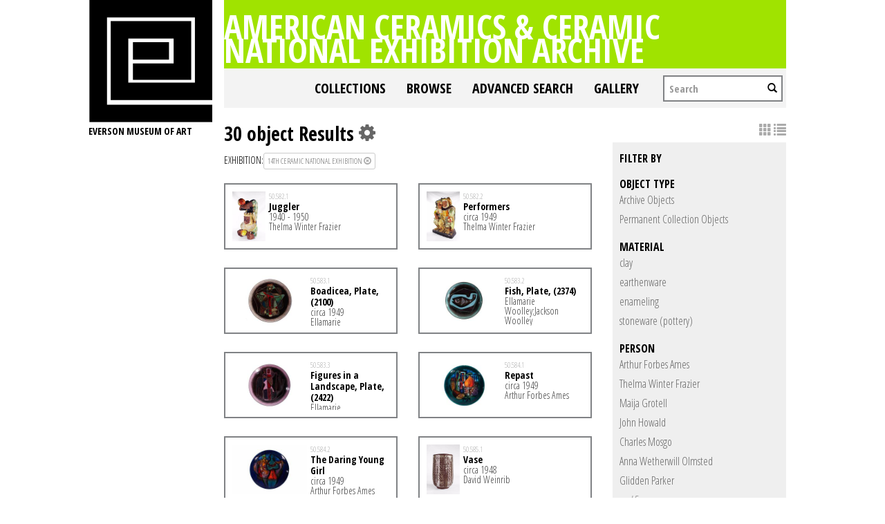

--- FILE ---
content_type: text/html; charset=UTF-8
request_url: https://collections.everson.org/index.php/Search/objects/key/353785ec3d2df07bae1643711e66164e/facet/occurrence_facet_100/id/17/view/list
body_size: 8915
content:
<!DOCTYPE html>
<html lang="en">
	<head>
	<meta charset="utf-8">
	<meta name="viewport" content="width=device-width, initial-scale=1.0, minimum-scale=1.0"/>
	<link href='https://fonts.googleapis.com/css?family=Open+Sans+Condensed:300,300italic,700' rel='stylesheet' type='text/css'>
		<script src='/assets/jquery/js/jquery.js' type='text/javascript'></script>
<link rel='stylesheet' href='/assets/bootstrap/css/bootstrap.css' type='text/css' media='all'/>
<script src='/assets/bootstrap/js/bootstrap.js' type='text/javascript'></script>
<link rel='stylesheet' href='/assets/bootstrap/css/bootstrap-theme.css' type='text/css' media='all'/>
<script src='/assets/jquery/js/jquery-migrate-1.1.1.js' type='text/javascript'></script>
<script src='/assets/jquery/circular-slider/circular-slider.js' type='text/javascript'></script>
<link rel='stylesheet' href='/assets/jquery/circular-slider/circular-slider.css' type='text/css' media='all'/>
<script src='/assets/jquery/js/threesixty.min.js' type='text/javascript'></script>
<link rel='stylesheet' href='/themes/default/assets/pawtucket/css/fonts.css' type='text/css' media='all'/>
<link rel='stylesheet' href='/themes/default/assets/pawtucket/css/Font-Awesome/css/font-awesome.css' type='text/css' media='all'/>
<script src='/assets/jquery/js/jquery.cookie.js' type='text/javascript'></script>
<script src='/assets/jquery/js/jquery.cookiejar.js' type='text/javascript'></script>
<script src='/assets/jquery/js/jquery.jscroll.js' type='text/javascript'></script>
<script src='/assets/jquery/js/jquery.hscroll.js' type='text/javascript'></script>
<script src='/assets/jquery/js/jquery.jscrollpane.min.js' type='text/javascript'></script>
<link rel='stylesheet' href='/assets/jquery/js/jquery.jscrollpane.css' type='text/css' media='all'/>
<script src='/assets/ca/js/ca.utils.js' type='text/javascript'></script>
<script src='/assets/jquery/jquery-ui/jquery-ui.min.js' type='text/javascript'></script>
<link rel='stylesheet' href='/assets/jquery/jquery-ui/jquery-ui.min.css' type='text/css' media='all'/>
<link rel='stylesheet' href='/assets/jquery/jquery-ui/jquery-ui.structure.min.css' type='text/css' media='all'/>
<link rel='stylesheet' href='/assets/jquery/jquery-ui/jquery-ui.theme.min.css' type='text/css' media='all'/>
<script src='/assets/ca/js/ca.genericpanel.js' type='text/javascript'></script>
<script src='/assets/jquery/js/jquery.tools.min.js' type='text/javascript'></script>
<script src='/assets/videojs/video.js' type='text/javascript'></script>
<link rel='stylesheet' href='/assets/videojs/video-js.css' type='text/css' media='all'/>
<script src='/assets/mediaelement/mediaelement-and-player.min.js' type='text/javascript'></script>
<link rel='stylesheet' href='/assets/mediaelement/mediaelementplayer.min.css' type='text/css' media='all'/>
<script src='/assets/jquery/js/jquery.mousewheel.js' type='text/javascript'></script>
<script src='/assets/chartist/dist/chartist.min.js' type='text/javascript'></script>
<link rel='stylesheet' href='/assets/chartist/dist/chartist.min.css' type='text/css' media='all'/>
<link rel='stylesheet' href='/themes/default/assets/pawtucket/css/main.css' type='text/css' media='all'/>
<link rel='stylesheet' href='/themes/everson/assets/pawtucket/css/theme.css' type='text/css' media='all'/>

	<title>Everson Museum of Art Online Catalog: Search Objects: </title>
	
	<script type="text/javascript">
		jQuery(document).ready(function() {
    		jQuery('#browse-menu').on('click mouseover mouseout mousemove mouseenter',function(e) { e.stopPropagation(); });
    	});
	</script>
</head>
<body>

	
<div class="page">
  <div class="wrapper">
	<div class="sidebar">
<a href='http://www.everson.org'><img src='/themes/everson/assets/pawtucket/graphics/logo.svg' /></a>		<span class="logo-description">Everson Museum of art</span>
		
		<nav>
    		<ul class="navigation">
    			<!--<li class="home"><a href="http://everson.org/" target="_self" class="home">Home</a></li>
    			<li class="about"><a href="http://everson.org/about" target="_self" class="about">About</a> 
    				<div class="sub-menu"> <i> </i>
						<ul class="left-links">
							<li class="about"><a href="http://everson.org/about" target="_self" class="about">About</a></li>
							<li class="history"><a href="http://everson.org/about/history-museum" target="_self" class="history">History</a></li>
							<li class="thebuilding"><a href="http://everson.org/about/history-architecture" target="_self" class="thebuilding">The Building</a></li>
							<li class="staff/leadership"><a href="http://everson.org/about/staff-board" target="_self" class="staff/leadership">Staff/Leadership</a></li>
							<li class="opportunities"><a href="http://everson.org/about/employment" target="_self" class="opportunities">Opportunities</a></li>
							<li class="museumpolicies"><a href="http://everson.org/about/policies" target="_self" class="museumpolicies">Museum Policies</a></li>
						</ul>
    				</div>
    			</li>
    			<li class="visit"><a href="http://everson.org/visit" target="_self" class="visit">Visit</a> 
    				<div class="sub-menu"> <i> </i>
    					<ul class="left-links">
    						<li class="visit"><a href="http://everson.org/visit" target="_self" class="visit">Visit</a></li>
    						<li class="groups"><a href="http://everson.org/visit/groups" target="_self" class="groups">Groups</a></li>
    						<li class="museummap"><a href="http://everson.org/visit/museum-map" target="_self" class="museummap">Museum Map</a></li>
    						<li class="photography"><a href="http://everson.org/visit/location-photos" target="_self" class="photography">Photography</a></li>
    					</ul>
    				</div>
    			</li>
    			<li class="explore"><a href="http://everson.org/explore" target="_self" class="explore">Explore</a> 
    				<div class="sub-menu"> <i> </i>
    					<ul class="left-links">
    						<li class="explore"><a href="http://everson.org/Explore" target="_self" class="explore">Explore</a></li>
    						<li class="permanentcollection"><a href="http://everson.org/explore/collections" target="_self" class="permanentcollection">Permanent Collection</a></li>
    						<li class="currentexhibitions"><a href="http://everson.org/explore/current-exhibitions" target="_self" class="currentexhibitions">CURRENT EXHIBITIONS</a></li>
    						<li class="policies"><a href="http://everson.org/explore/policies" target="_self" class="policies">Policies</a></li>
    						<li class="upcomingexhibitions"><a href="http://everson.org/explore/upcoming-exhibitions" target="_self" class="upcomingexhibitions">UPCOMING EXHIBITIONS</a></li>
    		    			<li class="searchcollection"><a href='/index.php'class='searchcollection'>Search Collection and Archive</a></li>
			
    					</ul>
    				</div>
    			</li>
    			<li class="learn"><a href="http://everson.org/learn" target="_self" class="learn">Learn</a> 
    				<div class="sub-menu"> <i> </i>
    					<ul class="left-links">
    						<li class="learn"><a href="http://everson.org/learn" target="_self" class="learn">Learn</a></li>
    						<li class="outreach"><a href="http://everson.org/learn/outreach" target="_self" class="outreach">Outreach</a></li>
    						<li class="classes"><a href="http://everson.org/learn/classes" target="_self" class="classes">Classes</a></li>
    						<li class="educators"><a href="http://everson.org/learn/educators" target="_self" class="educators">Educators</a></li>
    						<li class="familyprograms"><a href="http://everson.org/learn/family-programs" target="_self" class="familyprograms">Family Programs</a></li>
    						<li class="publictours"><a href="http://everson.org/visit/tours" target="_self" class="publictours">Public Tours</a></li>
    						<li class="talksandlectures"><a href="http://everson.org/connect/gallery-talks-lectures" target="_self" class="talksandlectures">Talks and Lectures</a></li>
    						<li class="docents"><a href="http://everson.org/learn/docent" target="_self" class="docents">Docents</a></li>
    						<li class="schooltours"><a href="http://everson.org/learn/school-tours" target="_self" class="schooltours">School Tours</a></li>
    					</ul>
    				</div>
    			</li>
    			<li class="connect"><a href="http://everson.org/connect" target="_self" class="connect">Connect</a> 
    				<div class="sub-menu"> <i> </i>
    					<ul class="left-links">
    						<li class="connect"><a href="http://everson.org/connect" target="_self" class="connect">Connect</a></li>
    						<li class="talksandlectures"><a href="http://everson.org/connect/gallery-talks-lectures" target="_self" class="talksandlectures">Talks and Lectures</a></li>
    						<li class="specialevents"><a href="http://everson.org/connect/events" target="_self" class="specialevents">Special Events</a></li>
    						<li class="trips"><a href="http://everson.org/connect/trips" target="_self" class="trips">Trips</a></li>
    						<li class="annualevents"><a href="http://everson.org/connect/annual-events" target="_self" class="annualevents">Annual Events</a></li>
    						<li class="films"><a href="http://everson.org/connect/film" target="_self" class="films">Films</a></li>
    						<li class="getinvolved"><a href="http://everson.org/connect/get-involved" target="_self" class="getinvolved">Get Involved</a></li>
    						<li class="publictours"><a href="http://207.58.191.75/~everson/index.php/visit/tours" target="_self" class="publictours">Public Tours</a></li>
    						<li class="callforartists"><a href="http://everson.org/connect/call-artists" target="_self" class="callforartists">Call For Artists</a></li>
    					</ul>
    				</div>
    			</li>
    			<li class="join"><a href="http://everson.org/join" target="_self" class="join">Join</a> 
    				<div class="sub-menu"> <i> </i>
    					<ul class="left-links">
    						<li class="join"><a href="http://everson.org/join" target="_self" class="join">Join</a></li>
    						<li class="reciprocalmuseums"><a href="http://everson.org/join/reciprocal-museums" target="_self" class="reciprocalmuseums">Reciprocal Museums</a></li>
    						<li class="individualmembership"><a href="http://everson.org/join/individual-membership" target="_self" class="individualmembership">Individual Membership</a></li>
    						<li class="giftmemberships"><a href="http://everson.org/join/gifts-memberships" target="_self" class="giftmemberships">Gift Memberships</a></li>
    						<li class="corporatemembership"><a href="http://everson.org/join/corporate-membership" target="_self" class="corporatemembership">Corporate Membership</a></li>
    					</ul>
    				</div>
    			</li>
    			<li class="shop"><a href="http://everson.org/shop" target="_self" class="shop">Shop</a></li>
    			<li class="contact"><a href="http://everson.org/contact" target="_self" class="contact">Contact</a></li>
    			<li class="support"><a href="http://everson.org/support" target="_self" class="support">Support</a> 
    				<div class="sub-menu"> <i> </i>
    					<ul class="left-links">
    						<li class="support"><a href="http://everson.org/support" target="_self" class="support">Support</a></li>
    						<li class="sponsorshipopportunities"><a href="http://everson.org/support/levels-giving" target="_self" class="sponsorshipopportunities">Sponsorship Opportunities</a></li>
    						<li class="oursponsors"><a href="http://everson.org/support/sponsors" target="_self" class="oursponsors">Our Sponsors</a></li>
    					</ul>
    				</div>
    			</li>-->
    		</ul>
    	</nav>		
		
		
	</div>
    <div class="content-wrapper">
      <div class="content-inner">
      

	
	<div class="container" style="padding:0px;"><div class="row" style="margin:0px;"><div class="col-xs-12">
		<div id="pageArea" class='ca_objects objects search results'>
<div class="page-title-container clearfix">
    						<h1 class="page-title"><a href='/index.php'>American Ceramics & Ceramic National Exhibition Archive</a></h1>
						</div>						
	<nav class="navbar navbar-default yamm" role="navigation">
		<div class="container" style='padding-left:0px;padding-right:0px;'>
			<!-- Brand and toggle get grouped for better mobile display -->
			<div class="navbar-header">
				<button type="button" class="navbar-toggle" data-toggle="collapse" data-target="#bs-main-navbar-collapse-1">
					<span class="sr-only">Toggle navigation</span>
					<span class="icon-bar"></span>
					<span class="icon-bar"></span>
					<span class="icon-bar"></span>
				</button>
			</div>

		<!-- Collect the nav links, forms, and other content for toggling -->
			<!-- bs-user-navbar-collapse is the user menu that shows up in the toggle menu - hidden at larger size -->
			<div class="collapse navbar-collapse" id="bs-main-navbar-collapse-1">
				<form class="navbar-form navbar-right" role="search" action="/index.php/MultiSearch/Index">
					<div class="formOutline">
						<div class="form-group">
							<input type="text" class="form-control" placeholder="Search" name="search">
						</div>
						<button type="submit" class="btn-search"><span class="glyphicon glyphicon-search"></span></button>
					</div>
				</form>
				<ul class="nav navbar-nav navbar-right">
					<li ><a href='/index.php/FindingAid/Collection/Index'>Collections</a></li>				
									 <li class="dropdown yamm-fw"> <!-- add class yamm-fw for full width-->
					<a href="#" class="dropdown-toggle" data-toggle="dropdown">Browse</a>
					<ul class="dropdown-menu" id="browse-menu">
						<li class="browseNavFacet">			
							<div class="browseMenuContent container">
								<div id="browseMenuTypeFacet" class='row'> </div>
							</div><!-- end browseMenuContent container -->		
						</li><!-- end browseNavFacet -->
					</ul> <!--end dropdown-browse-menu -->	
				 </li><!-- end dropdown -->
					<script type="text/javascript">
						jQuery('.dropdown-toggle').dropdown()
						jQuery(document).ready(function() {		
							jQuery("#browseMenuTypeFacet").load("/index.php/Browse/getBrowseNavBarByTarget/target/objects");
						});
					</script>
	
					<li ><a href='/index.php/Search/advanced/objects'>Advanced Search</a></li>
					<li ><a href='/index.php/Gallery/Index'>Gallery</a></li>
				</ul>
			</div><!-- /.navbar-collapse -->
		</div><!-- end container -->
	</nav>						
		
<div class="row" style="clear:both;">
	<div class='col-sm-8 col-md-8 col-lg-8'>
		<H1>
30 object Results		
			<div class="btn-group">
				<i class="fa fa-gear bGear" data-toggle="dropdown"></i>
				<ul class="dropdown-menu" role="menu">
<li class='dropdown-header'>Sort by:</li>
<li><a href='#'><em>Identifier</em></a></li>
<li><a href='/index.php/Search/objects/view/list/key/37c3c1a5577d3da05362c3f40564f25c/sort/Title/_advanced/0'>Title</a></li>
<li class='divider'></li>
<li class='dropdown-header'>Sort order:</li>
<li><a href='/index.php/Search/objects/view/list/key/37c3c1a5577d3da05362c3f40564f25c/direction/asc/_advanced/0'><em>Ascending</em></a></li><li><a href='/index.php/Search/objects/view/list/key/37c3c1a5577d3da05362c3f40564f25c/direction/desc/_advanced/0'>Descending</a></li>				</ul>
			</div><!-- end btn-group -->
		</H1>
		<H5>
<strong>Exhibition:</strong><a href='/index.php/Search/objects/removeCriterion/occurrence_facet_100/removeID/17/view/list/key/37c3c1a5577d3da05362c3f40564f25c'class='browseRemoveFacet'><button type="button" class="btn btn-default btn-sm">14th Ceramic National Exhibition <span class="glyphicon glyphicon-remove-circle"></span></button></a>		
		</H5>
		<form id="setsSelectMultiple">
		<div class="row">
			<div id="browseResultsContainer">

	<div class='bResultListItemCol col-xs-12 col-sm-6 col-md-6'>
		<div class='bResultListItem' onmouseover='jQuery("#bResultListItemExpandedInfo348").show();'  onmouseout='jQuery("#bResultListItemExpandedInfo348").hide();'>
			<div class='bSetsSelectMultiple'><input type='checkbox' name='object_ids[]' value='348'></div>
			<div class='bResultListItemContent'><div class='text-center bResultListItemImg'><a href='/index.php/Detail/objects/348'><img src="https://collections.everson.org/media/collectiveaccess/images/6/8/50359_ca_object_representations_media_6838_small.jpg" width='160' height='240' /></a></div>
				<div class='bResultListItemText'>
					<small>50.582.1</small><br/><a href='/index.php/Detail/objects/348'>Juggler</a><p>1940 - 1950</p><p>Thelma Winter Frazier</p>
				</div><!-- end bResultListItemText -->
			</div><!-- end bResultListItemContent -->
		</div><!-- end bResultListItem -->
	</div><!-- end col -->
	<div class='bResultListItemCol col-xs-12 col-sm-6 col-md-6'>
		<div class='bResultListItem' onmouseover='jQuery("#bResultListItemExpandedInfo349").show();'  onmouseout='jQuery("#bResultListItemExpandedInfo349").hide();'>
			<div class='bSetsSelectMultiple'><input type='checkbox' name='object_ids[]' value='349'></div>
			<div class='bResultListItemContent'><div class='text-center bResultListItemImg'><a href='/index.php/Detail/objects/349'><img src="https://collections.everson.org/media/collectiveaccess/images/6/6/70267_ca_object_representations_media_6672_small.jpg" width='160' height='240' /></a></div>
				<div class='bResultListItemText'>
					<small>50.582.2</small><br/><a href='/index.php/Detail/objects/349'>Performers</a><p>circa 1949</p><p>Thelma Winter Frazier</p>
				</div><!-- end bResultListItemText -->
			</div><!-- end bResultListItemContent -->
		</div><!-- end bResultListItem -->
	</div><!-- end col -->
	<div class='bResultListItemCol col-xs-12 col-sm-6 col-md-6'>
		<div class='bResultListItem' onmouseover='jQuery("#bResultListItemExpandedInfo116").show();'  onmouseout='jQuery("#bResultListItemExpandedInfo116").hide();'>
			<div class='bSetsSelectMultiple'><input type='checkbox' name='object_ids[]' value='116'></div>
			<div class='bResultListItemContent'><div class='text-center bResultListItemImg'><a href='/index.php/Detail/objects/116'><img src="https://collections.everson.org/media/collectiveaccess/images/6/2/4681_ca_object_representations_media_6272_small.jpg" width='240' height='160' /></a></div>
				<div class='bResultListItemText'>
					<small>50.583.1</small><br/><a href='/index.php/Detail/objects/116'>Boadicea, Plate, (2100)</a><p>circa 1949</p><p>Ellamarie Woolley;Jackson Woolley</p>
				</div><!-- end bResultListItemText -->
			</div><!-- end bResultListItemContent -->
		</div><!-- end bResultListItem -->
	</div><!-- end col -->
	<div class='bResultListItemCol col-xs-12 col-sm-6 col-md-6'>
		<div class='bResultListItem' onmouseover='jQuery("#bResultListItemExpandedInfo117").show();'  onmouseout='jQuery("#bResultListItemExpandedInfo117").hide();'>
			<div class='bSetsSelectMultiple'><input type='checkbox' name='object_ids[]' value='117'></div>
			<div class='bResultListItemContent'><div class='text-center bResultListItemImg'><a href='/index.php/Detail/objects/117'><img src="https://collections.everson.org/media/collectiveaccess/images/6/2/56280_ca_object_representations_media_6274_small.jpg" width='240' height='160' /></a></div>
				<div class='bResultListItemText'>
					<small>50.583.2</small><br/><a href='/index.php/Detail/objects/117'>Fish, Plate, (2374)</a><p></p><p>Ellamarie Woolley;Jackson Woolley</p>
				</div><!-- end bResultListItemText -->
			</div><!-- end bResultListItemContent -->
		</div><!-- end bResultListItem -->
	</div><!-- end col -->
	<div class='bResultListItemCol col-xs-12 col-sm-6 col-md-6'>
		<div class='bResultListItem' onmouseover='jQuery("#bResultListItemExpandedInfo118").show();'  onmouseout='jQuery("#bResultListItemExpandedInfo118").hide();'>
			<div class='bSetsSelectMultiple'><input type='checkbox' name='object_ids[]' value='118'></div>
			<div class='bResultListItemContent'><div class='text-center bResultListItemImg'><a href='/index.php/Detail/objects/118'><img src="https://collections.everson.org/media/collectiveaccess/images/6/2/56646_ca_object_representations_media_6276_small.jpg" width='240' height='160' /></a></div>
				<div class='bResultListItemText'>
					<small>50.583.3</small><br/><a href='/index.php/Detail/objects/118'>Figures in a Landscape, Plate, (2422)</a><p></p><p>Ellamarie Woolley;Jackson Woolley</p>
				</div><!-- end bResultListItemText -->
			</div><!-- end bResultListItemContent -->
		</div><!-- end bResultListItem -->
	</div><!-- end col -->
	<div class='bResultListItemCol col-xs-12 col-sm-6 col-md-6'>
		<div class='bResultListItem' onmouseover='jQuery("#bResultListItemExpandedInfo28").show();'  onmouseout='jQuery("#bResultListItemExpandedInfo28").hide();'>
			<div class='bSetsSelectMultiple'><input type='checkbox' name='object_ids[]' value='28'></div>
			<div class='bResultListItemContent'><div class='text-center bResultListItemImg'><a href='/index.php/Detail/objects/28'><img src="https://collections.everson.org/media/collectiveaccess/images/6/2/23438_ca_object_representations_media_6278_small.jpg" width='240' height='160' /></a></div>
				<div class='bResultListItemText'>
					<small>50.584.1</small><br/><a href='/index.php/Detail/objects/28'>Repast</a><p>circa 1949</p><p>Arthur Forbes Ames</p>
				</div><!-- end bResultListItemText -->
			</div><!-- end bResultListItemContent -->
		</div><!-- end bResultListItem -->
	</div><!-- end col -->
	<div class='bResultListItemCol col-xs-12 col-sm-6 col-md-6'>
		<div class='bResultListItem' onmouseover='jQuery("#bResultListItemExpandedInfo29").show();'  onmouseout='jQuery("#bResultListItemExpandedInfo29").hide();'>
			<div class='bSetsSelectMultiple'><input type='checkbox' name='object_ids[]' value='29'></div>
			<div class='bResultListItemContent'><div class='text-center bResultListItemImg'><a href='/index.php/Detail/objects/29'><img src="https://collections.everson.org/media/collectiveaccess/images/6/2/56902_ca_object_representations_media_6280_small.jpg" width='240' height='160' /></a></div>
				<div class='bResultListItemText'>
					<small>50.584.2</small><br/><a href='/index.php/Detail/objects/29'>The Daring Young Girl</a><p>circa 1949</p><p>Arthur Forbes Ames</p>
				</div><!-- end bResultListItemText -->
			</div><!-- end bResultListItemContent -->
		</div><!-- end bResultListItem -->
	</div><!-- end col -->
	<div class='bResultListItemCol col-xs-12 col-sm-6 col-md-6'>
		<div class='bResultListItem' onmouseover='jQuery("#bResultListItemExpandedInfo71").show();'  onmouseout='jQuery("#bResultListItemExpandedInfo71").hide();'>
			<div class='bSetsSelectMultiple'><input type='checkbox' name='object_ids[]' value='71'></div>
			<div class='bResultListItemContent'><div class='text-center bResultListItemImg'><a href='/index.php/Detail/objects/71'><img src="https://collections.everson.org/media/collectiveaccess/images/6/8/17049_ca_object_representations_media_6840_small.jpg" width='160' height='240' /></a></div>
				<div class='bResultListItemText'>
					<small>50.585.1</small><br/><a href='/index.php/Detail/objects/71'>Vase</a><p>circa 1948</p><p>David Weinrib</p>
				</div><!-- end bResultListItemText -->
			</div><!-- end bResultListItemContent -->
		</div><!-- end bResultListItem -->
	</div><!-- end col -->
	<div class='bResultListItemCol col-xs-12 col-sm-6 col-md-6'>
		<div class='bResultListItem' onmouseover='jQuery("#bResultListItemExpandedInfo74").show();'  onmouseout='jQuery("#bResultListItemExpandedInfo74").hide();'>
			<div class='bSetsSelectMultiple'><input type='checkbox' name='object_ids[]' value='74'></div>
			<div class='bResultListItemContent'><div class='text-center bResultListItemImg'><a href='/index.php/Detail/objects/74'><img src="https://collections.everson.org/media/collectiveaccess/images/6/6/10686_ca_object_representations_media_6673_small.jpg" width='160' height='240' /></a></div>
				<div class='bResultListItemText'>
					<small>50.585.2</small><br/><a href='/index.php/Detail/objects/74'>Vase</a><p>circa 1948</p><p>David Weinrib</p>
				</div><!-- end bResultListItemText -->
			</div><!-- end bResultListItemContent -->
		</div><!-- end bResultListItem -->
	</div><!-- end col -->
	<div class='bResultListItemCol col-xs-12 col-sm-6 col-md-6'>
		<div class='bResultListItem' onmouseover='jQuery("#bResultListItemExpandedInfo153").show();'  onmouseout='jQuery("#bResultListItemExpandedInfo153").hide();'>
			<div class='bSetsSelectMultiple'><input type='checkbox' name='object_ids[]' value='153'></div>
			<div class='bResultListItemContent'><div class='text-center bResultListItemImg'><a href='/index.php/Detail/objects/153'><img src="https://collections.everson.org/media/collectiveaccess/images/6/6/39396_ca_object_representations_media_6674_small.jpg" width='240' height='160' /></a></div>
				<div class='bResultListItemText'>
					<small>50.586.1.a-b</small><br/><a href='/index.php/Detail/objects/153'>Covered Casserole</a><p>circa 1947</p><p>Glidden Parker</p>
				</div><!-- end bResultListItemText -->
			</div><!-- end bResultListItemContent -->
		</div><!-- end bResultListItem -->
	</div><!-- end col -->
	<div class='bResultListItemCol col-xs-12 col-sm-6 col-md-6'>
		<div class='bResultListItem' onmouseover='jQuery("#bResultListItemExpandedInfo154").show();'  onmouseout='jQuery("#bResultListItemExpandedInfo154").hide();'>
			<div class='bSetsSelectMultiple'><input type='checkbox' name='object_ids[]' value='154'></div>
			<div class='bResultListItemContent'><div class='text-center bResultListItemImg'><a href='/index.php/Detail/objects/154'><img src="https://collections.everson.org/media/collectiveaccess/images/6/6/4911_ca_object_representations_media_6675_small.jpg" width='240' height='160' /></a></div>
				<div class='bResultListItemText'>
					<small>50.586.2.a-b</small><br/><a href='/index.php/Detail/objects/154'>Casserole Dish</a><p>circa 1947</p><p>Glidden Parker</p>
				</div><!-- end bResultListItemText -->
			</div><!-- end bResultListItemContent -->
		</div><!-- end bResultListItem -->
	</div><!-- end col -->
	<div class='bResultListItemCol col-xs-12 col-sm-6 col-md-6'>
		<div class='bResultListItem' onmouseover='jQuery("#bResultListItemExpandedInfo265").show();'  onmouseout='jQuery("#bResultListItemExpandedInfo265").hide();'>
			<div class='bSetsSelectMultiple'><input type='checkbox' name='object_ids[]' value='265'></div>
			<div class='bResultListItemContent'><div class='text-center bResultListItemImg'><a href='/index.php/Detail/objects/265'><img src="https://collections.everson.org/media/collectiveaccess/images/5/9/21027_ca_object_representations_media_5990_small.jpg" width='240' height='160' /></a></div>
				<div class='bResultListItemText'>
					<small>50.587.1-10</small><br/><a href='/index.php/Detail/objects/265'>Coffee Set</a><p>circa 1948</p><p>Mary Scheier</p>
				</div><!-- end bResultListItemText -->
			</div><!-- end bResultListItemContent -->
		</div><!-- end bResultListItem -->
	</div><!-- end col -->
	<div class='bResultListItemCol col-xs-12 col-sm-6 col-md-6'>
		<div class='bResultListItem' onmouseover='jQuery("#bResultListItemExpandedInfo197").show();'  onmouseout='jQuery("#bResultListItemExpandedInfo197").hide();'>
			<div class='bSetsSelectMultiple'><input type='checkbox' name='object_ids[]' value='197'></div>
			<div class='bResultListItemContent'><div class='text-center bResultListItemImg'><a href='/index.php/Detail/objects/197'><img src="https://collections.everson.org/media/collectiveaccess/images/6/8/78365_ca_object_representations_media_6857_small.jpg" width='160' height='240' /></a></div>
				<div class='bResultListItemText'>
					<small>50.588.a-b</small><br/><a href='/index.php/Detail/objects/197'>Cookie Jar</a><p>circa 1949</p><p>John Howald</p>
				</div><!-- end bResultListItemText -->
			</div><!-- end bResultListItemContent -->
		</div><!-- end bResultListItem -->
	</div><!-- end col -->
	<div class='bResultListItemCol col-xs-12 col-sm-6 col-md-6'>
		<div class='bResultListItem' onmouseover='jQuery("#bResultListItemExpandedInfo55").show();'  onmouseout='jQuery("#bResultListItemExpandedInfo55").hide();'>
			<div class='bSetsSelectMultiple'><input type='checkbox' name='object_ids[]' value='55'></div>
			<div class='bResultListItemContent'><div class='text-center bResultListItemImg'><a href='/index.php/Detail/objects/55'><img src="https://collections.everson.org/media/collectiveaccess/images/6/8/92720_ca_object_representations_media_6859_small.jpg" width='160' height='240' /></a></div>
				<div class='bResultListItemText'>
					<small>50.589</small><br/><a href='/index.php/Detail/objects/55'>Jar</a><p>circa 1949</p><p>Charles Mosgo</p>
				</div><!-- end bResultListItemText -->
			</div><!-- end bResultListItemContent -->
		</div><!-- end bResultListItem -->
	</div><!-- end col -->
	<div class='bResultListItemCol col-xs-12 col-sm-6 col-md-6'>
		<div class='bResultListItem' onmouseover='jQuery("#bResultListItemExpandedInfo93").show();'  onmouseout='jQuery("#bResultListItemExpandedInfo93").hide();'>
			<div class='bSetsSelectMultiple'><input type='checkbox' name='object_ids[]' value='93'></div>
			<div class='bResultListItemContent'><div class='text-center bResultListItemImg'><a href='/index.php/Detail/objects/93'><img src="https://collections.everson.org/media/collectiveaccess/images/6/8/53665_ca_object_representations_media_6860_small.jpg" width='160' height='240' /></a></div>
				<div class='bResultListItemText'>
					<small>50.640</small><br/><a href='/index.php/Detail/objects/93'>Bowl</a><p>circa 1949</p><p>Edwin Scheier</p>
				</div><!-- end bResultListItemText -->
			</div><!-- end bResultListItemContent -->
		</div><!-- end bResultListItem -->
	</div><!-- end col -->
	<div class='bResultListItemCol col-xs-12 col-sm-6 col-md-6'>
		<div class='bResultListItem' onmouseover='jQuery("#bResultListItemExpandedInfo241").show();'  onmouseout='jQuery("#bResultListItemExpandedInfo241").hide();'>
			<div class='bSetsSelectMultiple'><input type='checkbox' name='object_ids[]' value='241'></div>
			<div class='bResultListItemContent'><div class='text-center bResultListItemImg'><a href='/index.php/Detail/objects/241'><img src="https://collections.everson.org/media/collectiveaccess/images/6/6/78864_ca_object_representations_media_6676_small.jpg" width='160' height='240' /></a></div>
				<div class='bResultListItemText'>
					<small>50.641</small><br/><a href='/index.php/Detail/objects/241'>Vase</a><p>circa 1949</p><p>Maija Grotell</p>
				</div><!-- end bResultListItemText -->
			</div><!-- end bResultListItemContent -->
		</div><!-- end bResultListItem -->
	</div><!-- end col -->
	<div class='bResultListItemCol col-xs-12 col-sm-6 col-md-6'>
		<div class='bResultListItem' onmouseover='jQuery("#bResultListItemExpandedInfo477").show();'  onmouseout='jQuery("#bResultListItemExpandedInfo477").hide();'>
			<div class='bSetsSelectMultiple'><input type='checkbox' name='object_ids[]' value='477'></div>
			<div class='bResultListItemContent'><div class='text-center bResultListItemImg'><a href='/index.php/Detail/objects/477'><img src="https://collections.everson.org/media/collectiveaccess/images/2/8/58877_ca_object_representations_media_2850_small.jpg" width='156' height='240' /></a></div>
				<div class='bResultListItemText'>
					<small>CNEA-007-001</small><br/><a href='/index.php/Detail/objects/477'>14th Ceramic National Exhibition: Exhibition Records: Correspondence with Commercial Decal, Inc., Dinnerware Design Competition, and other material, 1949-1950</a>
				</div><!-- end bResultListItemText -->
			</div><!-- end bResultListItemContent -->
		</div><!-- end bResultListItem -->
	</div><!-- end col -->
	<div class='bResultListItemCol col-xs-12 col-sm-6 col-md-6'>
		<div class='bResultListItem' onmouseover='jQuery("#bResultListItemExpandedInfo478").show();'  onmouseout='jQuery("#bResultListItemExpandedInfo478").hide();'>
			<div class='bSetsSelectMultiple'><input type='checkbox' name='object_ids[]' value='478'></div>
			<div class='bResultListItemContent'><div class='text-center bResultListItemImg'><a href='/index.php/Detail/objects/478'><img src="https://collections.everson.org/media/collectiveaccess/images/2/8/22046_ca_object_representations_media_2895_small.jpg" width='240' height='190' /></a></div>
				<div class='bResultListItemText'>
					<small>CNEA-007-002</small><br/><a href='/index.php/Detail/objects/478'>14th Ceramic National Exhibition: Photographic Materials: Photographs of Objects, Artists, and Exhibition Installation, circa 1948</a>
				</div><!-- end bResultListItemText -->
			</div><!-- end bResultListItemContent -->
		</div><!-- end bResultListItem -->
	</div><!-- end col -->
	<div class='bResultListItemCol col-xs-12 col-sm-6 col-md-6'>
		<div class='bResultListItem' onmouseover='jQuery("#bResultListItemExpandedInfo479").show();'  onmouseout='jQuery("#bResultListItemExpandedInfo479").hide();'>
			<div class='bSetsSelectMultiple'><input type='checkbox' name='object_ids[]' value='479'></div>
			<div class='bResultListItemContent'><div class='text-center bResultListItemImg'><a href='/index.php/Detail/objects/479'><img src="https://collections.everson.org/media/collectiveaccess/images/2/9/25320_ca_object_representations_media_2936_small.jpg" width='240' height='192' /></a></div>
				<div class='bResultListItemText'>
					<small>CNEA-007-003</small><br/><a href='/index.php/Detail/objects/479'>14th Ceramic National Exhibition: Photographic Materials: Photographs of Objects from the 1st National Dinnerware Design Competition, circa 1949</a>
				</div><!-- end bResultListItemText -->
			</div><!-- end bResultListItemContent -->
		</div><!-- end bResultListItem -->
	</div><!-- end col -->
	<div class='bResultListItemCol col-xs-12 col-sm-6 col-md-6'>
		<div class='bResultListItem' onmouseover='jQuery("#bResultListItemExpandedInfo480").show();'  onmouseout='jQuery("#bResultListItemExpandedInfo480").hide();'>
			<div class='bSetsSelectMultiple'><input type='checkbox' name='object_ids[]' value='480'></div>
			<div class='bResultListItemContent'><div class='text-center bResultListItemImg'><a href='/index.php/Detail/objects/480'><img src="https://collections.everson.org/media/collectiveaccess/images/3/0/4042_ca_object_representations_media_3005_small.jpg" width='175' height='240' /></a></div>
				<div class='bResultListItemText'>
					<small>CNEA-007-004</small><br/><a href='/index.php/Detail/objects/480'>14th Ceramic National Exhibition: Publicity/Publications: Exhibition Catalogs (Non-Circuit), 1949</a>
				</div><!-- end bResultListItemText -->
			</div><!-- end bResultListItemContent -->
		</div><!-- end bResultListItem -->
	</div><!-- end col -->
	<div class='bResultListItemCol col-xs-12 col-sm-6 col-md-6'>
		<div class='bResultListItem' onmouseover='jQuery("#bResultListItemExpandedInfo481").show();'  onmouseout='jQuery("#bResultListItemExpandedInfo481").hide();'>
			<div class='bSetsSelectMultiple'><input type='checkbox' name='object_ids[]' value='481'></div>
			<div class='bResultListItemContent'><div class='text-center bResultListItemImg'><a href='/index.php/Detail/objects/481'><img src="https://collections.everson.org/media/collectiveaccess/images/3/0/64716_ca_object_representations_media_3052_small.jpg" width='176' height='240' /></a></div>
				<div class='bResultListItemText'>
					<small>CNEA-007-005</small><br/><a href='/index.php/Detail/objects/481'>14th Ceramic National Exhibition: Publicity/Publications: Exhibition Catalogs (Circuit), 1950</a>
				</div><!-- end bResultListItemText -->
			</div><!-- end bResultListItemContent -->
		</div><!-- end bResultListItem -->
	</div><!-- end col -->
	<div class='bResultListItemCol col-xs-12 col-sm-6 col-md-6'>
		<div class='bResultListItem' onmouseover='jQuery("#bResultListItemExpandedInfo482").show();'  onmouseout='jQuery("#bResultListItemExpandedInfo482").hide();'>
			<div class='bSetsSelectMultiple'><input type='checkbox' name='object_ids[]' value='482'></div>
			<div class='bResultListItemContent'><div class='text-center bResultListItemImg'><a href='/index.php/Detail/objects/482'><img src="https://collections.everson.org/media/collectiveaccess/images/3/0/12819_ca_object_representations_media_3090_small.jpg" width='186' height='240' /></a></div>
				<div class='bResultListItemText'>
					<small>CNEA-007-006</small><br/><a href='/index.php/Detail/objects/482'>14th Ceramic National Exhibition: Publicity/Publications: Clippings, Press Releases, and other material, 1949; (contains exhibition records)</a>
				</div><!-- end bResultListItemText -->
			</div><!-- end bResultListItemContent -->
		</div><!-- end bResultListItem -->
	</div><!-- end col -->
	<div class='bResultListItemCol col-xs-12 col-sm-6 col-md-6'>
		<div class='bResultListItem' onmouseover='jQuery("#bResultListItemExpandedInfo1280").show();'  onmouseout='jQuery("#bResultListItemExpandedInfo1280").hide();'>
			<div class='bSetsSelectMultiple'><input type='checkbox' name='object_ids[]' value='1280'></div>
			<div class='bResultListItemContent'><div class='text-center bResultListItemImg'><a href='/index.php/Detail/objects/1280'><div class='bResultItemImgPlaceholder'><i class='fa fa-picture-o fa-2x'></i></div></a></div>
				<div class='bResultListItemText'>
					<small>CNEA-076-005</small><br/><a href='/index.php/Detail/objects/1280'>General Files: Exhibition Records: Lists of Artists, Prizewinners, and other material, n.d., 1947-1950</a>
				</div><!-- end bResultListItemText -->
			</div><!-- end bResultListItemContent -->
		</div><!-- end bResultListItem -->
	</div><!-- end col -->
	<div class='bResultListItemCol col-xs-12 col-sm-6 col-md-6'>
		<div class='bResultListItem' onmouseover='jQuery("#bResultListItemExpandedInfo1281").show();'  onmouseout='jQuery("#bResultListItemExpandedInfo1281").hide();'>
			<div class='bSetsSelectMultiple'><input type='checkbox' name='object_ids[]' value='1281'></div>
			<div class='bResultListItemContent'><div class='text-center bResultListItemImg'><a href='/index.php/Detail/objects/1281'><div class='bResultItemImgPlaceholder'><i class='fa fa-picture-o fa-2x'></i></div></a></div>
				<div class='bResultListItemText'>
					<small>CNEA-076-006</small><br/><a href='/index.php/Detail/objects/1281'>General Files: Exhibition Records: Lists of Jurors and other material, n.d., 1951</a>
				</div><!-- end bResultListItemText -->
			</div><!-- end bResultListItemContent -->
		</div><!-- end bResultListItem -->
	</div><!-- end col -->
	<div class='bResultListItemCol col-xs-12 col-sm-6 col-md-6'>
		<div class='bResultListItem' onmouseover='jQuery("#bResultListItemExpandedInfo1288").show();'  onmouseout='jQuery("#bResultListItemExpandedInfo1288").hide();'>
			<div class='bSetsSelectMultiple'><input type='checkbox' name='object_ids[]' value='1288'></div>
			<div class='bResultListItemContent'><div class='text-center bResultListItemImg'><a href='/index.php/Detail/objects/1288'><div class='bResultItemImgPlaceholder'><i class='fa fa-picture-o fa-2x'></i></div></a></div>
				<div class='bResultListItemText'>
					<small>CNEA-076-013</small><br/><a href='/index.php/Detail/objects/1288'>General Files: Exhibition Records: Budgets, Expenses for 5th-16th Ceramic National Exhibitions, and other material, 1941-1943, 1948-1950</a>
				</div><!-- end bResultListItemText -->
			</div><!-- end bResultListItemContent -->
		</div><!-- end bResultListItem -->
	</div><!-- end col -->
	<div class='bResultListItemCol col-xs-12 col-sm-6 col-md-6'>
		<div class='bResultListItem' onmouseover='jQuery("#bResultListItemExpandedInfo1298").show();'  onmouseout='jQuery("#bResultListItemExpandedInfo1298").hide();'>
			<div class='bSetsSelectMultiple'><input type='checkbox' name='object_ids[]' value='1298'></div>
			<div class='bResultListItemContent'><div class='text-center bResultListItemImg'><a href='/index.php/Detail/objects/1298'><div class='bResultItemImgPlaceholder'><i class='fa fa-picture-o fa-2x'></i></div></a></div>
				<div class='bResultListItemText'>
					<small>CNEA-077-001</small><br/><a href='/index.php/Detail/objects/1298'>General Files: Exhibition Records: Slide Lists for the 10th-14th, 16th-19th, and 22nd Ceramic National Exhibitions, n.d.</a>
				</div><!-- end bResultListItemText -->
			</div><!-- end bResultListItemContent -->
		</div><!-- end bResultListItem -->
	</div><!-- end col -->
	<div class='bResultListItemCol col-xs-12 col-sm-6 col-md-6'>
		<div class='bResultListItem' onmouseover='jQuery("#bResultListItemExpandedInfo1299").show();'  onmouseout='jQuery("#bResultListItemExpandedInfo1299").hide();'>
			<div class='bSetsSelectMultiple'><input type='checkbox' name='object_ids[]' value='1299'></div>
			<div class='bResultListItemContent'><div class='text-center bResultListItemImg'><a href='/index.php/Detail/objects/1299'><div class='bResultItemImgPlaceholder'><i class='fa fa-picture-o fa-2x'></i></div></a></div>
				<div class='bResultListItemText'>
					<small>CNEA-077-002</small><br/><a href='/index.php/Detail/objects/1299'>General Files: Exhibition Records: Correspondence for Color Slide Requests for 13th-14th and 17th-21st Ceramic National Exhibitions and other material, 1943, 1949-1951, 1954-1960</a>
				</div><!-- end bResultListItemText -->
			</div><!-- end bResultListItemContent -->
		</div><!-- end bResultListItem -->
	</div><!-- end col -->
	<div class='bResultListItemCol col-xs-12 col-sm-6 col-md-6'>
		<div class='bResultListItem' onmouseover='jQuery("#bResultListItemExpandedInfo1308").show();'  onmouseout='jQuery("#bResultListItemExpandedInfo1308").hide();'>
			<div class='bSetsSelectMultiple'><input type='checkbox' name='object_ids[]' value='1308'></div>
			<div class='bResultListItemContent'><div class='text-center bResultListItemImg'><a href='/index.php/Detail/objects/1308'><img src="https://collections.everson.org/media/collectiveaccess/images/5/8/44271_ca_object_representations_media_5822_small.jpg" width='184' height='240' /></a></div>
				<div class='bResultListItemText'>
					<small>CNEA-079-001</small><br/><a href='/index.php/Detail/objects/1308'>General Files: Scrapbooks: "The Ceramic National" by Anna W. Olmsted, 1st-23rd Ceramic National Exhibitions, circa 1960s</a><p>Anna Wetherwill Olmsted</p>
				</div><!-- end bResultListItemText -->
			</div><!-- end bResultListItemContent -->
		</div><!-- end bResultListItem -->
	</div><!-- end col -->
	<div class='bResultListItemCol col-xs-12 col-sm-6 col-md-6'>
		<div class='bResultListItem' onmouseover='jQuery("#bResultListItemExpandedInfo1318").show();'  onmouseout='jQuery("#bResultListItemExpandedInfo1318").hide();'>
			<div class='bSetsSelectMultiple'><input type='checkbox' name='object_ids[]' value='1318'></div>
			<div class='bResultListItemContent'><div class='text-center bResultListItemImg'><a href='/index.php/Detail/objects/1318'><div class='bResultItemImgPlaceholder'><i class='fa fa-picture-o fa-2x'></i></div></a></div>
				<div class='bResultListItemText'>
					<small>CNEA-SC-001-001</small><br/><a href='/index.php/Detail/objects/1318'>General Files: Slides (Photographs): Slides of Objects from 7th and 10th-16th Ceramic National Exhibitions, n.d.</a>
				</div><!-- end bResultListItemText -->
			</div><!-- end bResultListItemContent -->
		</div><!-- end bResultListItem -->
	</div><!-- end col -->
	<div class='bResultListItemCol col-xs-12 col-sm-6 col-md-6'>
		<div class='bResultListItem' onmouseover='jQuery("#bResultListItemExpandedInfo1319").show();'  onmouseout='jQuery("#bResultListItemExpandedInfo1319").hide();'>
			<div class='bSetsSelectMultiple'><input type='checkbox' name='object_ids[]' value='1319'></div>
			<div class='bResultListItemContent'><div class='text-center bResultListItemImg'><a href='/index.php/Detail/objects/1319'><div class='bResultItemImgPlaceholder'><i class='fa fa-picture-o fa-2x'></i></div></a></div>
				<div class='bResultListItemText'>
					<small>CNEA-SC-001-002</small><br/><a href='/index.php/Detail/objects/1319'>General Files: Slides (Photographs): Slides of Objects and Exhibition Installations from 11th-19th Ceramic National Exhibitions, n.d.</a>
				</div><!-- end bResultListItemText -->
			</div><!-- end bResultListItemContent -->
		</div><!-- end bResultListItem -->
	</div><!-- end col --><a href='/index.php/Search/objects/s/36/key/37c3c1a5577d3da05362c3f40564f25c/view/list'class='jscroll-next'>Next 36</a><script type="text/javascript">
	jQuery(document).ready(function() {
		if($("#bSetsSelectMultipleButton").is(":visible")){
			$(".bSetsSelectMultiple").show();
		}
	});
</script>			</div><!-- end browseResultsContainer -->
		</div><!-- end row -->
		</form>
	</div><!-- end col-8 -->
	<div class="col-sm-4 col-md-4 col-lg-4">
		<div id="bViewButtons">
<a href='/index.php/Search/objects/view/images/key/37c3c1a5577d3da05362c3f40564f25c'class='disabled'><span class="glyphicon glyphicon-th"></span></a> <a href="#" class="active"><span class="glyphicon glyphicon-list"></span></a> 		</div>
<div id='bMorePanel'><!-- long lists of facets are loaded here --></div><div id='bRefine'><a href='#' class='pull-right' id='bRefineClose' onclick='jQuery("#bRefine").toggle(); return false;'><span class='glyphicon glyphicon-remove-circle'></span></a><H3>Filter by</H3><H5>object type</H5>					<script type="text/javascript">
						jQuery(document).ready(function() {
							jQuery("#bHierarchyList_type_facet").load("/index.php/Search/getFacetHierarchyLevel/facet/type_facet/browseType/objects/key/37c3c1a5577d3da05362c3f40564f25c/linkTo/morePanel");
						});
					</script>
					<div id='bHierarchyList_type_facet'><i class='caIcon fa fa fa-cog fa-spin fa-1x' ></i> Loading...</div>
<H5>material</H5>					<script type="text/javascript">
						jQuery(document).ready(function() {
							jQuery("#bHierarchyList_material_facet").load("/index.php/Search/getFacetHierarchyLevel/facet/material_facet/browseType/objects/key/37c3c1a5577d3da05362c3f40564f25c/linkTo/morePanel");
						});
					</script>
					<div id='bHierarchyList_material_facet'><i class='caIcon fa fa fa-cog fa-spin fa-1x' ></i> Loading...</div>
<H5>person</H5><div><a href='/index.php/Search/objects/key/37c3c1a5577d3da05362c3f40564f25c/facet/entity_facet/id/8/view/list'>Arthur Forbes Ames</a></div><div><a href='/index.php/Search/objects/key/37c3c1a5577d3da05362c3f40564f25c/facet/entity_facet/id/69/view/list'>Thelma Winter Frazier</a></div><div><a href='/index.php/Search/objects/key/37c3c1a5577d3da05362c3f40564f25c/facet/entity_facet/id/81/view/list'>Maija Grotell</a></div><div><a href='/index.php/Search/objects/key/37c3c1a5577d3da05362c3f40564f25c/facet/entity_facet/id/88/view/list'>John Howald</a></div><div><a href='/index.php/Search/objects/key/37c3c1a5577d3da05362c3f40564f25c/facet/entity_facet/id/133/view/list'>Charles Mosgo</a></div><div><a href='/index.php/Search/objects/key/37c3c1a5577d3da05362c3f40564f25c/facet/entity_facet/id/364/view/list'>Anna Wetherwill Olmsted</a></div><div><a href='/index.php/Search/objects/key/37c3c1a5577d3da05362c3f40564f25c/facet/entity_facet/id/148/view/list'>Glidden Parker</a></div><div id='entity_facet_more' style='display: none;'><div><a href='/index.php/Search/objects/key/37c3c1a5577d3da05362c3f40564f25c/facet/entity_facet/id/190/view/list'>Edwin Scheier</a></div><div><a href='/index.php/Search/objects/key/37c3c1a5577d3da05362c3f40564f25c/facet/entity_facet/id/191/view/list'>Mary Scheier</a></div><div><a href='/index.php/Search/objects/key/37c3c1a5577d3da05362c3f40564f25c/facet/entity_facet/id/236/view/list'>David Weinrib</a></div><div><a href='/index.php/Search/objects/key/37c3c1a5577d3da05362c3f40564f25c/facet/entity_facet/id/244/view/list'>Ellamarie Woolley</a></div><div><a href='/index.php/Search/objects/key/37c3c1a5577d3da05362c3f40564f25c/facet/entity_facet/id/245/view/list'>Jackson Woolley</a></div></div>
<div><a href='#' class='more' id='entity_facet_more_link' onclick='jQuery("#entity_facet_more").slideToggle(250, function() { jQuery(this).is(":visible") ? jQuery("#entity_facet_more_link").text("close") : jQuery("#entity_facet_more_link").text("and 5 more")}); return false;'><em>and 5 more</em></a></div><H5>organization</H5><div><a href='/index.php/Search/objects/key/37c3c1a5577d3da05362c3f40564f25c/facet/org_facet/id/265/view/list'>Cleveland Museum of Art</a></div><div><a href='/index.php/Search/objects/key/37c3c1a5577d3da05362c3f40564f25c/facet/org_facet/id/395/view/list'>Commercial Decal, Inc.</a></div><div><a href='/index.php/Search/objects/key/37c3c1a5577d3da05362c3f40564f25c/facet/org_facet/id/268/view/list'>Los Angeles County Museum of Art</a></div><div><a href='/index.php/Search/objects/key/37c3c1a5577d3da05362c3f40564f25c/facet/org_facet/id/312/view/list'>Museum of Fine Arts, Boston</a></div><div><a href='/index.php/Search/objects/key/37c3c1a5577d3da05362c3f40564f25c/facet/org_facet/id/269/view/list'>San Francisco Museum of Modern Art</a></div><div><a href='/index.php/Search/objects/key/37c3c1a5577d3da05362c3f40564f25c/facet/org_facet/id/317/view/list'>Speed Art Museum</a></div><div><a href='/index.php/Search/objects/key/37c3c1a5577d3da05362c3f40564f25c/facet/org_facet/id/326/view/list'>University of Georgia Museum of Art</a></div><H5>term</H5>					<script type="text/javascript">
						jQuery(document).ready(function() {
							jQuery("#bHierarchyList_term_facet").load("/index.php/Search/getFacetHierarchyLevel/facet/term_facet/browseType/objects/key/37c3c1a5577d3da05362c3f40564f25c/linkTo/morePanel");
						});
					</script>
					<div id='bHierarchyList_term_facet'><i class='caIcon fa fa fa-cog fa-spin fa-1x' ></i> Loading...</div>
<H5>Exhibition</H5><div><a href='/index.php/Search/objects/key/37c3c1a5577d3da05362c3f40564f25c/facet/occurrence_facet_100/id/1/view/list'>1st Ceramic National Exhibition</a></div><div><a href='/index.php/Search/objects/key/37c3c1a5577d3da05362c3f40564f25c/facet/occurrence_facet_100/id/26/view/list'>2nd Ceramic National Exhibition</a></div><div><a href='/index.php/Search/objects/key/37c3c1a5577d3da05362c3f40564f25c/facet/occurrence_facet_100/id/27/view/list'>3rd Ceramic National Exhibition</a></div><div><a href='/index.php/Search/objects/key/37c3c1a5577d3da05362c3f40564f25c/facet/occurrence_facet_100/id/29/view/list'>4th Ceramic National Exhibition</a></div><div><a href='/index.php/Search/objects/key/37c3c1a5577d3da05362c3f40564f25c/facet/occurrence_facet_100/id/30/view/list'>5th Ceramic National Exhibition</a></div><div><a href='/index.php/Search/objects/key/37c3c1a5577d3da05362c3f40564f25c/facet/occurrence_facet_100/id/7/view/list'>6th Ceramic National Exhibition</a></div><div><a href='/index.php/Search/objects/key/37c3c1a5577d3da05362c3f40564f25c/facet/occurrence_facet_100/id/18/view/list'>7th Ceramic National Exhibition</a></div><div id='occurrence_facet_100_more' style='display: none;'><div><a href='/index.php/Search/objects/key/37c3c1a5577d3da05362c3f40564f25c/facet/occurrence_facet_100/id/24/view/list'>8th Ceramic National Exhibition</a></div><div><a href='/index.php/Search/objects/key/37c3c1a5577d3da05362c3f40564f25c/facet/occurrence_facet_100/id/2/view/list'>9th Ceramic National Exhibition</a></div><div><a href='/index.php/Search/objects/key/37c3c1a5577d3da05362c3f40564f25c/facet/occurrence_facet_100/id/5/view/list'>10th Ceramic National Exhibition</a></div><div><a href='/index.php/Search/objects/key/37c3c1a5577d3da05362c3f40564f25c/facet/occurrence_facet_100/id/32/view/list'>Traveling Red Cross Exhibition, 1941-1946</a></div><div><a href='/index.php/Search/objects/key/37c3c1a5577d3da05362c3f40564f25c/facet/occurrence_facet_100/id/13/view/list'>11th Ceramic National Exhibition</a></div><div><a href='/index.php/Search/objects/key/37c3c1a5577d3da05362c3f40564f25c/facet/occurrence_facet_100/id/3/view/list'>12th Ceramic National Exhibition</a></div><div><a href='/index.php/Search/objects/key/37c3c1a5577d3da05362c3f40564f25c/facet/occurrence_facet_100/id/20/view/list'>13th Ceramic National Exhibition</a></div><div><a href='/index.php/Search/objects/key/37c3c1a5577d3da05362c3f40564f25c/facet/occurrence_facet_100/id/14/view/list'>15th Ceramic National Exhibition</a></div><div><a href='/index.php/Search/objects/key/37c3c1a5577d3da05362c3f40564f25c/facet/occurrence_facet_100/id/4/view/list'>16th Ceramic National Exhibition</a></div><div><a href='/index.php/Search/objects/key/37c3c1a5577d3da05362c3f40564f25c/facet/occurrence_facet_100/id/12/view/list'>17th Ceramic National Exhibition</a></div><div><a href='/index.php/Search/objects/key/37c3c1a5577d3da05362c3f40564f25c/facet/occurrence_facet_100/id/16/view/list'>18th Ceramic National Exhibition</a></div><div><a href='/index.php/Search/objects/key/37c3c1a5577d3da05362c3f40564f25c/facet/occurrence_facet_100/id/6/view/list'>19th Ceramic National Exhibition</a></div><div><a href='/index.php/Search/objects/key/37c3c1a5577d3da05362c3f40564f25c/facet/occurrence_facet_100/id/43/view/list'>20th Ceramic International Exhibition</a></div><div><a href='/index.php/Search/objects/key/37c3c1a5577d3da05362c3f40564f25c/facet/occurrence_facet_100/id/8/view/list'>21st Ceramic National Exhibition</a></div><div><a href='/index.php/Search/objects/key/37c3c1a5577d3da05362c3f40564f25c/facet/occurrence_facet_100/id/21/view/list'>22nd Ceramic National Exhibition</a></div><div><a href='/index.php/Search/objects/key/37c3c1a5577d3da05362c3f40564f25c/facet/occurrence_facet_100/id/22/view/list'>23rd Ceramic National Exhibition</a></div></div>
<div><a href='#' class='more' id='occurrence_facet_100_more_link' onclick='jQuery("#occurrence_facet_100_more").slideToggle(250, function() { jQuery(this).is(":visible") ? jQuery("#occurrence_facet_100_more_link").text("close") : jQuery("#occurrence_facet_100_more_link").text("and 16 more")}); return false;'><em>and 16 more</em></a></div><H5>collection</H5><div><a href='/index.php/Search/objects/key/37c3c1a5577d3da05362c3f40564f25c/facet/collection_facet/id/4/view/list'>Ceramic National Exhibition Archive</a></div><div><a href='/index.php/Search/objects/key/37c3c1a5577d3da05362c3f40564f25c/facet/collection_facet/id/24/view/list'>Ceramic National Exhibition, Permanent Collection</a></div><H5>has media</H5><div><a href='/index.php/Search/objects/key/37c3c1a5577d3da05362c3f40564f25c/facet/has_media_facet/id/1/view/list'>Has media</a></div><div><a href='/index.php/Search/objects/key/37c3c1a5577d3da05362c3f40564f25c/facet/has_media_facet/id/0/view/list'>Does not have media</a></div></div><!-- end bRefine -->
	<script type="text/javascript">
		jQuery(document).ready(function() {
            if(jQuery('#browseResultsContainer').height() > jQuery(window).height()){
				var offset = jQuery('#bRefine').height(jQuery(window).height() - 30).offset();   // 0px top + (2 * 15px padding) = 30px
				var panelWidth = jQuery('#bRefine').width();
				jQuery(window).scroll(function () {
					var scrollTop = $(window).scrollTop();
					// check the visible top of the browser
					if (offset.top<scrollTop && ((offset.top + jQuery('#pageArea').height() - jQuery('#bRefine').height()) > scrollTop)) {
						jQuery('#bRefine').addClass('fixed');
						jQuery('#bRefine').width(panelWidth);
					} else {
						jQuery('#bRefine').removeClass('fixed');
					}
				});
            }
		});
	</script>
			
	</div><!-- end col-2 -->
	
	
</div><!-- end row -->	

<script type="text/javascript">
	jQuery(document).ready(function() {
		jQuery('#browseResultsContainer').jscroll({
			autoTrigger: true,
			loadingHtml: "<i class='caIcon fa fa fa-cog fa-spin fa-1x' ></i> Loading...",
			padding: 20,
			nextSelector: 'a.jscroll-next'
		});
	});

</script>
<div id="caBrowsePanel"> 
	<div id="caBrowsePanelContentArea">
	
	</div>
</div>
<script type="text/javascript">
/*
	Set up the "caBrowsePanel" panel that will be triggered by links in object detail
	Note that the actual <div>'s implementing the panel are located here in views/pageFormat/pageFooter.php
*/
var caBrowsePanel;
jQuery(document).ready(function() {
	if (caUI.initPanel) {
		caBrowsePanel = caUI.initPanel({ 
			panelID: 'caBrowsePanel',										/* DOM ID of the <div> enclosing the panel */
			panelContentID: 'caBrowsePanelContentArea',		/* DOM ID of the content area <div> in the panel */
			exposeBackgroundColor: '#000000',						/* color (in hex notation) of background masking out page content; include the leading '#' in the color spec */
			exposeBackgroundOpacity: 0.8,							/* opacity of background color masking out page content; 1.0 is opaque */
			panelTransitionSpeed: 400, 									/* time it takes the panel to fade in/out in milliseconds */
			allowMobileSafariZooming: true,
			mobileSafariViewportTagID: '_msafari_viewport',
			closeButtonSelector: '.close'					/* anything with the CSS classname "close" will trigger the panel to close */
		});
	}
});
</script>	<div style="clear:both; height:1px;"><!-- empty --></div>
		</div><!-- end pageArea --></div><!-- end col --></div><!-- end row --></div><!-- end container -->

</div><!-- end content-inner -->
</div><!-- end content-wrapper -->
</div><!-- end wrapper -->
</div><!-- end page -->

<footer>   
	<div class="footer-top">
		<div class="site-main clearfix">
			<a rel="nofollow" class="eversonlogo" href="http://everson.org/"><img src='/themes/everson/assets/pawtucket/graphics/footer-logo.png' /></a>
			<div class="foot-social">    
				<div id="ccm-block-social-links1616" class="ccm-block-social-links">
					<ul class="list-inline">
						<li><a target="_blank" href="https://www.facebook.com/eversonmuseumofart"><i class="fa fa-facebook"></i></a></li>
						<li><a target="_blank" href="https://twitter.com/EversonMuseum"><i class="fa fa-twitter"></i></a></li>
						<li><a target="_blank" href="https://www.instagram.com/eversonmuseum"><i class="fa fa-instagram"></i></a></li>
					</ul>
				</div>
            </div>
        	<div class="foot-hours">
    			<p>Everson Museum of Art Hours:</p>
				<table>
				<tbody>
				<tr>
					<td>Sunday 12-5<br><span>Monday Closed</span><br><span>Tuesday Closed</span><br>
					</td>
					<td>Wednesday 12-5<br>Thursday 12-8<br>Friday 12-5<br>Saturday 10-5<br>
					</td>
				</tr>
				</tbody>
				</table>
            </div>
            <div class="foot-search">
    			<form action="http://everson.org/search-results" method="get" class="ccm-search-block-form"><input name="search_paths[]" type="hidden" value=""><input name="query" type="text" value="" class="ccm-search-block-text"> <input name="submit" type="submit" value="Search" class="btn btn-default ccm-search-block-submit"></form>
            </div>
        </div>
    </div>
    <div class="footer-bottom">
        <div class="site-main clearfix">
            <a rel="nofollow" class="eversonlogo" href="http://everson.org/"><img src='/themes/everson/assets/pawtucket/graphics/footer-logo.png' /></a>
            <div class="right-col">
                <div class="foot-social">   
					<div id="ccm-block-social-links1616" class="ccm-block-social-links">
						<ul class="list-inline">
							<li><a target="_blank" href="https://www.facebook.com/eversonmuseumofart"><i class="fa fa-facebook"></i></a></li>
							<li><a target="_blank" href="https://twitter.com/EversonMuseum"><i class="fa fa-twitter"></i></a></li>
							<li><a target="_blank" href="https://www.instagram.com/eversonmuseum"><i class="fa fa-instagram"></i></a></li>
						</ul>
					</div>
                </div>
                <span class="foot-tel">  315.474.6064 </span>
				<a rel="nofollow" class="foot-donate" href="#"> DONATE</a>
				<div class="foot-nav">
					<ul class="links clearfix">
						<li><a href="http://everson.org/search-results">SEARCH</a></li>
						<li><a href="https://21573a.blackbaudhosting.com/21573a/Total-Contributions-Gen-OpUNRES">Donate<br></a></li>
						<li> <a href="https://21573a.blackbaudhosting.com/21573a/page.aspx?pid=201" target="_blank">SUBSCRIBE</a></li>
						<li> <a href="http://everson.org/about/employment">Volunteer</a> </li>
						<li> <a href="http://everson.org/support">Supporters</a> </li>
					</ul>
				</div>                    
				<address>
					<ul class="copy-right clearfix">
						<li> <span>Everson Museum     </span> </li>
						<li> <span> <span></span></span> </li>
						<li><span>&nbsp;401 Harrison Street, Syracuse, NY 13202 | </span></li>
						<li> <span> ©2016 EVERSON MUSEUM OF ART, ALL RIGHTS RESERVED | (315) 474 6064</span></li>
					</ul>
				</address>
			</div>
		</div>
	</div>
</footer>
				<div id="caMediaPanel"> 
			<div id="caMediaPanelContentArea">
			
			</div>
		</div>
		<script type="text/javascript">
			/*
				Set up the "caMediaPanel" panel that will be triggered by links in object detail
				Note that the actual <div>'s implementing the panel are located here in views/pageFormat/pageFooter.php
			*/
			var caMediaPanel;
			jQuery(document).ready(function() {
				if (caUI.initPanel) {
					caMediaPanel = caUI.initPanel({ 
						panelID: 'caMediaPanel',										/* DOM ID of the <div> enclosing the panel */
						panelContentID: 'caMediaPanelContentArea',		/* DOM ID of the content area <div> in the panel */
						exposeBackgroundColor: '#FFFFFF',						/* color (in hex notation) of background masking out page content; include the leading '#' in the color spec */
						exposeBackgroundOpacity: 0.7,							/* opacity of background color masking out page content; 1.0 is opaque */
						panelTransitionSpeed: 400, 									/* time it takes the panel to fade in/out in milliseconds */
						allowMobileSafariZooming: true,
						mobileSafariViewportTagID: '_msafari_viewport',
						closeButtonSelector: '.close'					/* anything with the CSS classname "close" will trigger the panel to close */
					});
				}
			});
			/*(function(e,d,b){var a=0;var f=null;var c={x:0,y:0};e("[data-toggle]").closest("li").on("mouseenter",function(g){if(f){f.removeClass("open")}d.clearTimeout(a);f=e(this);a=d.setTimeout(function(){f.addClass("open")},b)}).on("mousemove",function(g){if(Math.abs(c.x-g.ScreenX)>4||Math.abs(c.y-g.ScreenY)>4){c.x=g.ScreenX;c.y=g.ScreenY;return}if(f.hasClass("open")){return}d.clearTimeout(a);a=d.setTimeout(function(){f.addClass("open")},b)}).on("mouseleave",function(g){d.clearTimeout(a);f=e(this);a=d.setTimeout(function(){f.removeClass("open")},b)})})(jQuery,window,200);*/
		</script>
	<script defer src="https://static.cloudflareinsights.com/beacon.min.js/vcd15cbe7772f49c399c6a5babf22c1241717689176015" integrity="sha512-ZpsOmlRQV6y907TI0dKBHq9Md29nnaEIPlkf84rnaERnq6zvWvPUqr2ft8M1aS28oN72PdrCzSjY4U6VaAw1EQ==" data-cf-beacon='{"version":"2024.11.0","token":"0ba49f1d421843428f46b62feb3fdc92","r":1,"server_timing":{"name":{"cfCacheStatus":true,"cfEdge":true,"cfExtPri":true,"cfL4":true,"cfOrigin":true,"cfSpeedBrain":true},"location_startswith":null}}' crossorigin="anonymous"></script>
</body>
</html>


--- FILE ---
content_type: text/html; charset=UTF-8
request_url: https://collections.everson.org/index.php/Search/getFacetHierarchyLevel/facet/type_facet/browseType/objects/key/37c3c1a5577d3da05362c3f40564f25c/linkTo/morePanel
body_size: -70
content:
<div ><a href='#' data-item_id='656' class='caSubItems caSubItemtype_facet' title='View sub-items'>Archive Objects</a></div>
<div ><a href='#' data-item_id='21' class='caSubItems caSubItemtype_facet' title='View sub-items'>Permanent Collection Objects</a></div><script type="text/javascript">
	jQuery(document).ready(function() {
		jQuery(".caSubItemtype_facet").bind('click', function(e) {
			jQuery('#bMorePanel').load('/index.php/Search/objects', { getFacet: 1, facet: 'type_facet', view: '', key: '37c3c1a5577d3da05362c3f40564f25c', browseType: 'objects', id: jQuery(this).data('item_id'), isNav: 0}, 
				function(){jQuery("#bMorePanel").show(); 
				jQuery("#bMorePanel").mouseleave(function(){
					jQuery("#bMorePanel").hide();
				});
			}); 
			return false;
		});
	});
</script>

--- FILE ---
content_type: text/html; charset=UTF-8
request_url: https://collections.everson.org/index.php/Search/getFacetHierarchyLevel/facet/material_facet/browseType/objects/key/37c3c1a5577d3da05362c3f40564f25c/linkTo/morePanel
body_size: -25
content:
<div ><a href='#' data-item_id='528' class='caSubItems caSubItemmaterial_facet' title='View sub-items'>clay</a></div>
<div ><a href='/index.php/Search/objects/key/37c3c1a5577d3da05362c3f40564f25c/facet/material_facet/id/516/isNav/0'>earthenware</a></div>
<div ><a href='#' data-item_id='524' class='caSubItems caSubItemmaterial_facet' title='View sub-items'>enameling</a></div>
<div ><a href='/index.php/Search/objects/key/37c3c1a5577d3da05362c3f40564f25c/facet/material_facet/id/517/isNav/0'>stoneware (pottery)</a></div><script type="text/javascript">
	jQuery(document).ready(function() {
		jQuery(".caSubItemmaterial_facet").bind('click', function(e) {
			jQuery('#bMorePanel').load('/index.php/Search/objects', { getFacet: 1, facet: 'material_facet', view: '', key: '37c3c1a5577d3da05362c3f40564f25c', browseType: 'objects', id: jQuery(this).data('item_id'), isNav: 0}, 
				function(){jQuery("#bMorePanel").show(); 
				jQuery("#bMorePanel").mouseleave(function(){
					jQuery("#bMorePanel").hide();
				});
			}); 
			return false;
		});
	});
</script>

--- FILE ---
content_type: text/html; charset=UTF-8
request_url: https://collections.everson.org/index.php/Search/getFacetHierarchyLevel/facet/term_facet/browseType/objects/key/37c3c1a5577d3da05362c3f40564f25c/linkTo/morePanel
body_size: -53
content:
<div ><a href='/index.php/Search/objects/key/37c3c1a5577d3da05362c3f40564f25c/facet/term_facet/id/514/isNav/0'>Ceramic</a></div>
<div ><a href='/index.php/Search/objects/key/37c3c1a5577d3da05362c3f40564f25c/facet/term_facet/id/784/isNav/0'>Ceramic National Exhibition Archive</a></div>
<div ><a href='/index.php/Search/objects/key/37c3c1a5577d3da05362c3f40564f25c/facet/term_facet/id/785/isNav/0'>Ceramic National Exhibition, Permanent Collection</a></div>
<div ><a href='/index.php/Search/objects/key/37c3c1a5577d3da05362c3f40564f25c/facet/term_facet/id/515/isNav/0'>Enamel</a></div><script type="text/javascript">
	jQuery(document).ready(function() {
		jQuery(".caSubItemterm_facet").bind('click', function(e) {
			jQuery('#bMorePanel').load('/index.php/Search/objects', { getFacet: 1, facet: 'term_facet', view: '', key: '37c3c1a5577d3da05362c3f40564f25c', browseType: 'objects', id: jQuery(this).data('item_id'), isNav: 0}, 
				function(){jQuery("#bMorePanel").show(); 
				jQuery("#bMorePanel").mouseleave(function(){
					jQuery("#bMorePanel").hide();
				});
			}); 
			return false;
		});
	});
</script>